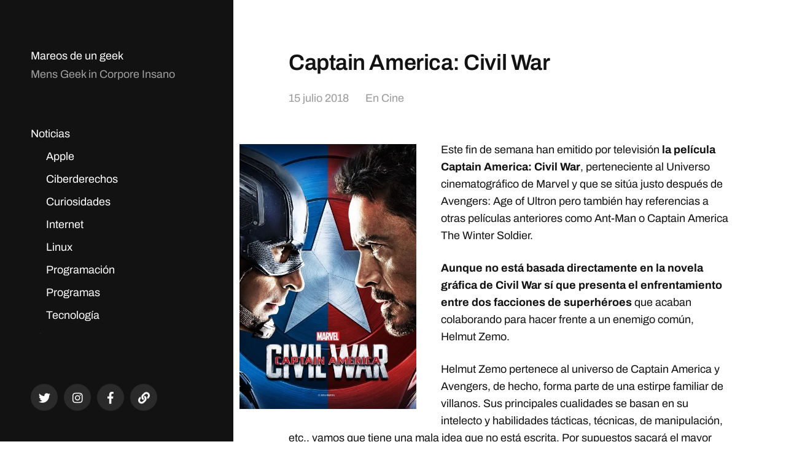

--- FILE ---
content_type: text/html; charset=UTF-8
request_url: https://mareosdeungeek.es/captain-america-civil-war/
body_size: 20947
content:
<!DOCTYPE html><html class="no-js" lang="es"><head><script data-no-optimize="1">var litespeed_docref=sessionStorage.getItem("litespeed_docref");litespeed_docref&&(Object.defineProperty(document,"referrer",{get:function(){return litespeed_docref}}),sessionStorage.removeItem("litespeed_docref"));</script> <meta http-equiv="content-type" content="text/html" charset="UTF-8" /><meta name="viewport" content="width=device-width, initial-scale=1.0" ><link rel="profile" href="http://gmpg.org/xfn/11"><meta name='robots' content='index, follow, max-image-preview:large, max-snippet:-1, max-video-preview:-1' /><title>Captain America: Civil War &#8226; Mareos de un geek</title><link rel="canonical" href="https://mareosdeungeek.es/captain-america-civil-war/" /><meta property="og:locale" content="es_ES" /><meta property="og:type" content="article" /><meta property="og:title" content="Captain America: Civil War &#8226; Mareos de un geek" /><meta property="og:description" content="Este fin de semana han emitido por televisión la película Captain America: Civil War, perteneciente al Universo cinematográfico de Marvel y que se sitúa justo después de Avengers: Age of Ultron pero también hay referencias a otras películas anteriores como Ant-Man o Captain America The Winter Soldier. Aunque no está basada directamente en la novela [&hellip;]" /><meta property="og:url" content="https://mareosdeungeek.es/captain-america-civil-war/" /><meta property="og:site_name" content="Mareos de un geek" /><meta property="article:publisher" content="https://www.facebook.com/estebansaiz" /><meta property="article:author" content="https://www.facebook.com/estebansaiz" /><meta property="article:published_time" content="2018-07-15T14:48:50+00:00" /><meta property="article:modified_time" content="2025-08-24T11:18:55+00:00" /><meta property="og:image" content="https://mareosdeungeek.es/wp-content/uploads/2018/07/captain-america-civil-war.jpg" /><meta name="author" content="Esteban Saiz" /><meta name="twitter:card" content="summary_large_image" /><meta name="twitter:creator" content="@https://twitter.com/HeV" /><meta name="twitter:site" content="@HeV" /><meta name="twitter:label1" content="Escrito por" /><meta name="twitter:data1" content="Esteban Saiz" /><meta name="twitter:label2" content="Tiempo de lectura" /><meta name="twitter:data2" content="1 minuto" /> <script data-jetpack-boost="ignore" type="application/ld+json" class="yoast-schema-graph">{"@context":"https://schema.org","@graph":[{"@type":"Article","@id":"https://mareosdeungeek.es/captain-america-civil-war/#article","isPartOf":{"@id":"https://mareosdeungeek.es/captain-america-civil-war/"},"author":{"name":"Esteban Saiz","@id":"https://mareosdeungeek.es/#/schema/person/893f4acff6ea05a2ef023285917f91d1"},"headline":"Captain America: Civil War","datePublished":"2018-07-15T14:48:50+00:00","dateModified":"2025-08-24T11:18:55+00:00","mainEntityOfPage":{"@id":"https://mareosdeungeek.es/captain-america-civil-war/"},"wordCount":301,"publisher":{"@id":"https://mareosdeungeek.es/#/schema/person/893f4acff6ea05a2ef023285917f91d1"},"image":{"@id":"https://mareosdeungeek.es/captain-america-civil-war/#primaryimage"},"thumbnailUrl":"https://mareosdeungeek.es/wp-content/uploads/2018/07/captain-america-civil-war.jpg","keywords":["captain america civil war","chris evans","marvel","robert downey jr","scarlett johansson"],"articleSection":["Cine"],"inLanguage":"es"},{"@type":"WebPage","@id":"https://mareosdeungeek.es/captain-america-civil-war/","url":"https://mareosdeungeek.es/captain-america-civil-war/","name":"Captain America: Civil War &#8226; Mareos de un geek","isPartOf":{"@id":"https://mareosdeungeek.es/#website"},"primaryImageOfPage":{"@id":"https://mareosdeungeek.es/captain-america-civil-war/#primaryimage"},"image":{"@id":"https://mareosdeungeek.es/captain-america-civil-war/#primaryimage"},"thumbnailUrl":"https://mareosdeungeek.es/wp-content/uploads/2018/07/captain-america-civil-war.jpg","datePublished":"2018-07-15T14:48:50+00:00","dateModified":"2025-08-24T11:18:55+00:00","inLanguage":"es","potentialAction":[{"@type":"ReadAction","target":["https://mareosdeungeek.es/captain-america-civil-war/"]}]},{"@type":"ImageObject","inLanguage":"es","@id":"https://mareosdeungeek.es/captain-america-civil-war/#primaryimage","url":"https://i0.wp.com/mareosdeungeek.es/wp-content/uploads/2018/07/captain-america-civil-war.jpg?fit=500%2C750&ssl=1","contentUrl":"https://i0.wp.com/mareosdeungeek.es/wp-content/uploads/2018/07/captain-america-civil-war.jpg?fit=500%2C750&ssl=1","width":500,"height":750},{"@type":"WebSite","@id":"https://mareosdeungeek.es/#website","url":"https://mareosdeungeek.es/","name":"Mareos de un geek","description":"Mens Geek in Corpore Insano","publisher":{"@id":"https://mareosdeungeek.es/#/schema/person/893f4acff6ea05a2ef023285917f91d1"},"potentialAction":[{"@type":"SearchAction","target":{"@type":"EntryPoint","urlTemplate":"https://mareosdeungeek.es/?s={search_term_string}"},"query-input":{"@type":"PropertyValueSpecification","valueRequired":true,"valueName":"search_term_string"}}],"inLanguage":"es"},{"@type":["Person","Organization"],"@id":"https://mareosdeungeek.es/#/schema/person/893f4acff6ea05a2ef023285917f91d1","name":"Esteban Saiz","image":{"@type":"ImageObject","inLanguage":"es","@id":"https://mareosdeungeek.es/#/schema/person/image/","url":"https://i0.wp.com/mareosdeungeek.es/wp-content/uploads/2020/12/profile.jpeg?fit=512%2C512&ssl=1","contentUrl":"https://i0.wp.com/mareosdeungeek.es/wp-content/uploads/2020/12/profile.jpeg?fit=512%2C512&ssl=1","width":512,"height":512,"caption":"Esteban Saiz"},"logo":{"@id":"https://mareosdeungeek.es/#/schema/person/image/"},"description":"Soy un geek valenciano que se mudó en el año 2010 a Londres. Desde entonces he podido crecer profesionalmente, viajar y conocer gente de todo el mundo. En el año 2016 volví a España, estableciéndome en Andalucía. Además desde el año 2006 he mantenido este espacio como una bitácora, escribiendo sobre mis hobbies y las cosas que me suceden.","sameAs":["http://www.estebansaiz.com","https://www.facebook.com/estebansaiz","http://instagram.com/esaiz","http://www.linkedin.com/in/estebansaiz","https://x.com/https://twitter.com/HeV","http://esaiz.tumblr.com/"]}]}</script> <link rel='dns-prefetch' href='//stats.wp.com' /><link rel='dns-prefetch' href='//v0.wordpress.com' /><link rel='dns-prefetch' href='//widgets.wp.com' /><link rel='dns-prefetch' href='//s0.wp.com' /><link rel='dns-prefetch' href='//0.gravatar.com' /><link rel='dns-prefetch' href='//1.gravatar.com' /><link rel='dns-prefetch' href='//2.gravatar.com' /><link rel='dns-prefetch' href='//www.googletagmanager.com' /><link rel='preconnect' href='//i0.wp.com' /><link rel='preconnect' href='//c0.wp.com' /><link rel="alternate" type="application/rss+xml" title="Mareos de un geek &raquo; Feed" href="https://mareosdeungeek.es/feed/" /><link rel="alternate" type="application/rss+xml" title="Mareos de un geek &raquo; Feed de los comentarios" href="https://mareosdeungeek.es/comments/feed/" /><link rel="alternate" title="oEmbed (JSON)" type="application/json+oembed" href="https://mareosdeungeek.es/wp-json/oembed/1.0/embed?url=https%3A%2F%2Fmareosdeungeek.es%2Fcaptain-america-civil-war%2F" /><link rel="alternate" title="oEmbed (XML)" type="text/xml+oembed" href="https://mareosdeungeek.es/wp-json/oembed/1.0/embed?url=https%3A%2F%2Fmareosdeungeek.es%2Fcaptain-america-civil-war%2F&#038;format=xml" /><style id='wp-img-auto-sizes-contain-inline-css' type='text/css'>img:is([sizes=auto i],[sizes^="auto," i]){contain-intrinsic-size:3000px 1500px}
/*# sourceURL=wp-img-auto-sizes-contain-inline-css */</style><link data-optimized="2" rel="stylesheet" href="https://mareosdeungeek.es/wp-content/litespeed/css/007c91049b4c0356e8c14903cb0f0e32.css?ver=28ff3" /><link rel='stylesheet' id='jetpack_related-posts-css' href='https://c0.wp.com/p/jetpack/15.4/modules/related-posts/related-posts.css' type='text/css' media='all' /><link rel='stylesheet' id='wp-block-library-css' href='https://c0.wp.com/c/6.9/wp-includes/css/dist/block-library/style.min.css' type='text/css' media='all' /><style id='global-styles-inline-css' type='text/css'>:root{--wp--preset--aspect-ratio--square: 1;--wp--preset--aspect-ratio--4-3: 4/3;--wp--preset--aspect-ratio--3-4: 3/4;--wp--preset--aspect-ratio--3-2: 3/2;--wp--preset--aspect-ratio--2-3: 2/3;--wp--preset--aspect-ratio--16-9: 16/9;--wp--preset--aspect-ratio--9-16: 9/16;--wp--preset--color--black: #121212;--wp--preset--color--cyan-bluish-gray: #abb8c3;--wp--preset--color--white: #fff;--wp--preset--color--pale-pink: #f78da7;--wp--preset--color--vivid-red: #cf2e2e;--wp--preset--color--luminous-vivid-orange: #ff6900;--wp--preset--color--luminous-vivid-amber: #fcb900;--wp--preset--color--light-green-cyan: #7bdcb5;--wp--preset--color--vivid-green-cyan: #00d084;--wp--preset--color--pale-cyan-blue: #8ed1fc;--wp--preset--color--vivid-cyan-blue: #0693e3;--wp--preset--color--vivid-purple: #9b51e0;--wp--preset--color--dark-gray: #333;--wp--preset--color--medium-gray: #555;--wp--preset--color--light-gray: #777;--wp--preset--gradient--vivid-cyan-blue-to-vivid-purple: linear-gradient(135deg,rgb(6,147,227) 0%,rgb(155,81,224) 100%);--wp--preset--gradient--light-green-cyan-to-vivid-green-cyan: linear-gradient(135deg,rgb(122,220,180) 0%,rgb(0,208,130) 100%);--wp--preset--gradient--luminous-vivid-amber-to-luminous-vivid-orange: linear-gradient(135deg,rgb(252,185,0) 0%,rgb(255,105,0) 100%);--wp--preset--gradient--luminous-vivid-orange-to-vivid-red: linear-gradient(135deg,rgb(255,105,0) 0%,rgb(207,46,46) 100%);--wp--preset--gradient--very-light-gray-to-cyan-bluish-gray: linear-gradient(135deg,rgb(238,238,238) 0%,rgb(169,184,195) 100%);--wp--preset--gradient--cool-to-warm-spectrum: linear-gradient(135deg,rgb(74,234,220) 0%,rgb(151,120,209) 20%,rgb(207,42,186) 40%,rgb(238,44,130) 60%,rgb(251,105,98) 80%,rgb(254,248,76) 100%);--wp--preset--gradient--blush-light-purple: linear-gradient(135deg,rgb(255,206,236) 0%,rgb(152,150,240) 100%);--wp--preset--gradient--blush-bordeaux: linear-gradient(135deg,rgb(254,205,165) 0%,rgb(254,45,45) 50%,rgb(107,0,62) 100%);--wp--preset--gradient--luminous-dusk: linear-gradient(135deg,rgb(255,203,112) 0%,rgb(199,81,192) 50%,rgb(65,88,208) 100%);--wp--preset--gradient--pale-ocean: linear-gradient(135deg,rgb(255,245,203) 0%,rgb(182,227,212) 50%,rgb(51,167,181) 100%);--wp--preset--gradient--electric-grass: linear-gradient(135deg,rgb(202,248,128) 0%,rgb(113,206,126) 100%);--wp--preset--gradient--midnight: linear-gradient(135deg,rgb(2,3,129) 0%,rgb(40,116,252) 100%);--wp--preset--font-size--small: 16px;--wp--preset--font-size--medium: 20px;--wp--preset--font-size--large: 24px;--wp--preset--font-size--x-large: 42px;--wp--preset--font-size--normal: 18px;--wp--preset--font-size--larger: 28px;--wp--preset--spacing--20: 0.44rem;--wp--preset--spacing--30: 0.67rem;--wp--preset--spacing--40: 1rem;--wp--preset--spacing--50: 1.5rem;--wp--preset--spacing--60: 2.25rem;--wp--preset--spacing--70: 3.38rem;--wp--preset--spacing--80: 5.06rem;--wp--preset--shadow--natural: 6px 6px 9px rgba(0, 0, 0, 0.2);--wp--preset--shadow--deep: 12px 12px 50px rgba(0, 0, 0, 0.4);--wp--preset--shadow--sharp: 6px 6px 0px rgba(0, 0, 0, 0.2);--wp--preset--shadow--outlined: 6px 6px 0px -3px rgb(255, 255, 255), 6px 6px rgb(0, 0, 0);--wp--preset--shadow--crisp: 6px 6px 0px rgb(0, 0, 0);}:where(.is-layout-flex){gap: 0.5em;}:where(.is-layout-grid){gap: 0.5em;}body .is-layout-flex{display: flex;}.is-layout-flex{flex-wrap: wrap;align-items: center;}.is-layout-flex > :is(*, div){margin: 0;}body .is-layout-grid{display: grid;}.is-layout-grid > :is(*, div){margin: 0;}:where(.wp-block-columns.is-layout-flex){gap: 2em;}:where(.wp-block-columns.is-layout-grid){gap: 2em;}:where(.wp-block-post-template.is-layout-flex){gap: 1.25em;}:where(.wp-block-post-template.is-layout-grid){gap: 1.25em;}.has-black-color{color: var(--wp--preset--color--black) !important;}.has-cyan-bluish-gray-color{color: var(--wp--preset--color--cyan-bluish-gray) !important;}.has-white-color{color: var(--wp--preset--color--white) !important;}.has-pale-pink-color{color: var(--wp--preset--color--pale-pink) !important;}.has-vivid-red-color{color: var(--wp--preset--color--vivid-red) !important;}.has-luminous-vivid-orange-color{color: var(--wp--preset--color--luminous-vivid-orange) !important;}.has-luminous-vivid-amber-color{color: var(--wp--preset--color--luminous-vivid-amber) !important;}.has-light-green-cyan-color{color: var(--wp--preset--color--light-green-cyan) !important;}.has-vivid-green-cyan-color{color: var(--wp--preset--color--vivid-green-cyan) !important;}.has-pale-cyan-blue-color{color: var(--wp--preset--color--pale-cyan-blue) !important;}.has-vivid-cyan-blue-color{color: var(--wp--preset--color--vivid-cyan-blue) !important;}.has-vivid-purple-color{color: var(--wp--preset--color--vivid-purple) !important;}.has-black-background-color{background-color: var(--wp--preset--color--black) !important;}.has-cyan-bluish-gray-background-color{background-color: var(--wp--preset--color--cyan-bluish-gray) !important;}.has-white-background-color{background-color: var(--wp--preset--color--white) !important;}.has-pale-pink-background-color{background-color: var(--wp--preset--color--pale-pink) !important;}.has-vivid-red-background-color{background-color: var(--wp--preset--color--vivid-red) !important;}.has-luminous-vivid-orange-background-color{background-color: var(--wp--preset--color--luminous-vivid-orange) !important;}.has-luminous-vivid-amber-background-color{background-color: var(--wp--preset--color--luminous-vivid-amber) !important;}.has-light-green-cyan-background-color{background-color: var(--wp--preset--color--light-green-cyan) !important;}.has-vivid-green-cyan-background-color{background-color: var(--wp--preset--color--vivid-green-cyan) !important;}.has-pale-cyan-blue-background-color{background-color: var(--wp--preset--color--pale-cyan-blue) !important;}.has-vivid-cyan-blue-background-color{background-color: var(--wp--preset--color--vivid-cyan-blue) !important;}.has-vivid-purple-background-color{background-color: var(--wp--preset--color--vivid-purple) !important;}.has-black-border-color{border-color: var(--wp--preset--color--black) !important;}.has-cyan-bluish-gray-border-color{border-color: var(--wp--preset--color--cyan-bluish-gray) !important;}.has-white-border-color{border-color: var(--wp--preset--color--white) !important;}.has-pale-pink-border-color{border-color: var(--wp--preset--color--pale-pink) !important;}.has-vivid-red-border-color{border-color: var(--wp--preset--color--vivid-red) !important;}.has-luminous-vivid-orange-border-color{border-color: var(--wp--preset--color--luminous-vivid-orange) !important;}.has-luminous-vivid-amber-border-color{border-color: var(--wp--preset--color--luminous-vivid-amber) !important;}.has-light-green-cyan-border-color{border-color: var(--wp--preset--color--light-green-cyan) !important;}.has-vivid-green-cyan-border-color{border-color: var(--wp--preset--color--vivid-green-cyan) !important;}.has-pale-cyan-blue-border-color{border-color: var(--wp--preset--color--pale-cyan-blue) !important;}.has-vivid-cyan-blue-border-color{border-color: var(--wp--preset--color--vivid-cyan-blue) !important;}.has-vivid-purple-border-color{border-color: var(--wp--preset--color--vivid-purple) !important;}.has-vivid-cyan-blue-to-vivid-purple-gradient-background{background: var(--wp--preset--gradient--vivid-cyan-blue-to-vivid-purple) !important;}.has-light-green-cyan-to-vivid-green-cyan-gradient-background{background: var(--wp--preset--gradient--light-green-cyan-to-vivid-green-cyan) !important;}.has-luminous-vivid-amber-to-luminous-vivid-orange-gradient-background{background: var(--wp--preset--gradient--luminous-vivid-amber-to-luminous-vivid-orange) !important;}.has-luminous-vivid-orange-to-vivid-red-gradient-background{background: var(--wp--preset--gradient--luminous-vivid-orange-to-vivid-red) !important;}.has-very-light-gray-to-cyan-bluish-gray-gradient-background{background: var(--wp--preset--gradient--very-light-gray-to-cyan-bluish-gray) !important;}.has-cool-to-warm-spectrum-gradient-background{background: var(--wp--preset--gradient--cool-to-warm-spectrum) !important;}.has-blush-light-purple-gradient-background{background: var(--wp--preset--gradient--blush-light-purple) !important;}.has-blush-bordeaux-gradient-background{background: var(--wp--preset--gradient--blush-bordeaux) !important;}.has-luminous-dusk-gradient-background{background: var(--wp--preset--gradient--luminous-dusk) !important;}.has-pale-ocean-gradient-background{background: var(--wp--preset--gradient--pale-ocean) !important;}.has-electric-grass-gradient-background{background: var(--wp--preset--gradient--electric-grass) !important;}.has-midnight-gradient-background{background: var(--wp--preset--gradient--midnight) !important;}.has-small-font-size{font-size: var(--wp--preset--font-size--small) !important;}.has-medium-font-size{font-size: var(--wp--preset--font-size--medium) !important;}.has-large-font-size{font-size: var(--wp--preset--font-size--large) !important;}.has-x-large-font-size{font-size: var(--wp--preset--font-size--x-large) !important;}
/*# sourceURL=global-styles-inline-css */</style><style id='classic-theme-styles-inline-css' type='text/css'>/*! This file is auto-generated */
.wp-block-button__link{color:#fff;background-color:#32373c;border-radius:9999px;box-shadow:none;text-decoration:none;padding:calc(.667em + 2px) calc(1.333em + 2px);font-size:1.125em}.wp-block-file__button{background:#32373c;color:#fff;text-decoration:none}
/*# sourceURL=/wp-includes/css/classic-themes.min.css */</style><link rel='stylesheet' id='jetpack_likes-css' href='https://c0.wp.com/p/jetpack/15.4/modules/likes/style.css' type='text/css' media='all' /><link rel='stylesheet' id='jetpack-swiper-library-css' href='https://c0.wp.com/p/jetpack/15.4/_inc/blocks/swiper.css' type='text/css' media='all' /><link rel='stylesheet' id='jetpack-carousel-css' href='https://c0.wp.com/p/jetpack/15.4/modules/carousel/jetpack-carousel.css' type='text/css' media='all' /><link rel='stylesheet' id='sharedaddy-css' href='https://c0.wp.com/p/jetpack/15.4/modules/sharedaddy/sharing.css' type='text/css' media='all' /><link rel='stylesheet' id='social-logos-css' href='https://c0.wp.com/p/jetpack/15.4/_inc/social-logos/social-logos.min.css' type='text/css' media='all' /> <script data-jetpack-boost="ignore" type="litespeed/javascript" data-src="https://c0.wp.com/c/6.9/wp-includes/js/jquery/jquery.min.js" id="jquery-core-js"></script> <link rel="https://api.w.org/" href="https://mareosdeungeek.es/wp-json/" /><link rel="alternate" title="JSON" type="application/json" href="https://mareosdeungeek.es/wp-json/wp/v2/posts/10240" /><link rel="EditURI" type="application/rsd+xml" title="RSD" href="https://mareosdeungeek.es/xmlrpc.php?rsd" /><meta name="generator" content="WordPress 6.9" /><link rel='shortlink' href='https://wp.me/p2ib3b-2Fa' /><meta name="generator" content="Site Kit by Google 1.170.0" /><style>img#wpstats{display:none}</style><style type="text/css"></style><link rel="icon" href="https://i0.wp.com/mareosdeungeek.es/wp-content/uploads/2020/04/cropped-brain.png?fit=32%2C32&#038;ssl=1" sizes="32x32" /><link rel="icon" href="https://i0.wp.com/mareosdeungeek.es/wp-content/uploads/2020/04/cropped-brain.png?fit=192%2C192&#038;ssl=1" sizes="192x192" /><link rel="apple-touch-icon" href="https://i0.wp.com/mareosdeungeek.es/wp-content/uploads/2020/04/cropped-brain.png?fit=180%2C180&#038;ssl=1" /><meta name="msapplication-TileImage" content="https://i0.wp.com/mareosdeungeek.es/wp-content/uploads/2020/04/cropped-brain.png?fit=270%2C270&#038;ssl=1" /></head><body class="wp-singular post-template-default single single-post postid-10240 single-format-standard wp-theme-mcluhan">
<a class="skip-link button" href="#site-content">Saltar al contenido</a><header class="site-header group"><p class="site-title"><a href="https://mareosdeungeek.es" class="site-name">Mareos de un geek</a></p><div class="site-description"><p>Mens Geek in Corpore Insano</p></div><div class="nav-toggle"><div class="bar"></div><div class="bar"></div></div><div class="menu-wrapper"><ul class="main-menu desktop"><li id="menu-item-4133" class="menu-item menu-item-type-custom menu-item-object-custom menu-item-has-children menu-item-4133"><a href="#">Noticias</a><ul class="sub-menu"><li id="menu-item-3599" class="menu-item menu-item-type-taxonomy menu-item-object-category menu-item-3599"><a href="https://mareosdeungeek.es/categoria/apple/">Apple</a></li><li id="menu-item-18954" class="menu-item menu-item-type-taxonomy menu-item-object-category menu-item-18954"><a href="https://mareosdeungeek.es/categoria/ciberderechos/">Ciberderechos</a></li><li id="menu-item-3612" class="menu-item menu-item-type-taxonomy menu-item-object-category menu-item-3612"><a href="https://mareosdeungeek.es/categoria/curiosidades/">Curiosidades</a></li><li id="menu-item-3601" class="menu-item menu-item-type-taxonomy menu-item-object-category menu-item-3601"><a href="https://mareosdeungeek.es/categoria/internet/">Internet</a></li><li id="menu-item-3602" class="menu-item menu-item-type-taxonomy menu-item-object-category menu-item-3602"><a href="https://mareosdeungeek.es/categoria/linux/">Linux</a></li><li id="menu-item-3603" class="menu-item menu-item-type-taxonomy menu-item-object-category menu-item-3603"><a href="https://mareosdeungeek.es/categoria/programacion/">Programación</a></li><li id="menu-item-3604" class="menu-item menu-item-type-taxonomy menu-item-object-category menu-item-3604"><a href="https://mareosdeungeek.es/categoria/programas/">Programas</a></li><li id="menu-item-18951" class="menu-item menu-item-type-taxonomy menu-item-object-category menu-item-18951"><a href="https://mareosdeungeek.es/categoria/tecnologia/">Tecnología</a></li></ul></li><li id="menu-item-4134" class="menu-item menu-item-type-custom menu-item-object-custom menu-item-has-children menu-item-4134"><a href="#">Aficiones</a><ul class="sub-menu"><li id="menu-item-11234" class="menu-item menu-item-type-taxonomy menu-item-object-category menu-item-11234"><a href="https://mareosdeungeek.es/categoria/cervezas/">Cervezas</a></li><li id="menu-item-3613" class="menu-item menu-item-type-taxonomy menu-item-object-category menu-item-3613"><a href="https://mareosdeungeek.es/categoria/deportes/">Deportes</a></li><li id="menu-item-18952" class="menu-item menu-item-type-taxonomy menu-item-object-category current-post-ancestor current-menu-parent current-post-parent menu-item-18952"><a href="https://mareosdeungeek.es/categoria/cine/">Cine</a></li><li id="menu-item-3622" class="menu-item menu-item-type-taxonomy menu-item-object-category menu-item-3622"><a href="https://mareosdeungeek.es/categoria/%e6%97%a5%e6%9c%ac/">日本</a></li><li id="menu-item-3616" class="menu-item menu-item-type-taxonomy menu-item-object-category menu-item-3616"><a href="https://mareosdeungeek.es/categoria/libros/">Libros</a></li><li id="menu-item-3617" class="menu-item menu-item-type-taxonomy menu-item-object-category menu-item-3617"><a href="https://mareosdeungeek.es/categoria/musica/">Música</a></li><li id="menu-item-11236" class="menu-item menu-item-type-taxonomy menu-item-object-category menu-item-11236"><a href="https://mareosdeungeek.es/categoria/series/">Series</a></li><li id="menu-item-18953" class="menu-item menu-item-type-taxonomy menu-item-object-category menu-item-18953"><a href="https://mareosdeungeek.es/categoria/viajes/">Viajes</a></li><li id="menu-item-3628" class="menu-item menu-item-type-taxonomy menu-item-object-category menu-item-3628"><a href="https://mareosdeungeek.es/categoria/videojuegos/">Videojuegos</a></li></ul></li><li id="menu-item-3626" class="menu-item menu-item-type-taxonomy menu-item-object-category menu-item-has-children menu-item-3626"><a href="https://mareosdeungeek.es/categoria/personal/">Personal</a><ul class="sub-menu"><li id="menu-item-3630" class="menu-item menu-item-type-post_type menu-item-object-page menu-item-3630"><a href="https://mareosdeungeek.es/autor/">Autor</a></li><li id="menu-item-3618" class="menu-item menu-item-type-taxonomy menu-item-object-category menu-item-3618"><a href="https://mareosdeungeek.es/categoria/opinion/">Opinión</a></li><li id="menu-item-11235" class="menu-item menu-item-type-taxonomy menu-item-object-category menu-item-11235"><a href="https://mareosdeungeek.es/categoria/personal/">Personal</a></li><li id="menu-item-3620" class="menu-item menu-item-type-taxonomy menu-item-object-category menu-item-3620"><a href="https://mareosdeungeek.es/categoria/valencia/">Valencia</a></li><li id="menu-item-3619" class="menu-item menu-item-type-taxonomy menu-item-object-category menu-item-3619"><a href="https://mareosdeungeek.es/categoria/londres/">Londres</a></li><li id="menu-item-11233" class="menu-item menu-item-type-taxonomy menu-item-object-category menu-item-11233"><a href="https://mareosdeungeek.es/categoria/andalucia/">Andalucía</a></li><li id="menu-item-18985" class="menu-item menu-item-type-taxonomy menu-item-object-category menu-item-18985"><a href="https://mareosdeungeek.es/categoria/sociedad/">Sociedad</a></li><li id="menu-item-3627" class="menu-item menu-item-type-taxonomy menu-item-object-category menu-item-3627"><a href="https://mareosdeungeek.es/categoria/universidad/">Universidad</a></li><li id="menu-item-3629" class="menu-item menu-item-type-post_type menu-item-object-page menu-item-privacy-policy menu-item-3629"><a rel="privacy-policy" href="https://mareosdeungeek.es/politicas-de-uso/">Políticas de Uso</a></li></ul></li></ul></div><div class="social-menu desktop"><ul class="social-menu-inner"><li class="social-search-wrapper"><a href="https://mareosdeungeek.es/?s="></a></li><li id="menu-item-6112" class="menu-item menu-item-type-custom menu-item-object-custom menu-item-6112"><a href="https://twitter.com/HeV"><span class="screen-reader-text">Twitter</span></a></li><li id="menu-item-6113" class="menu-item menu-item-type-custom menu-item-object-custom menu-item-6113"><a href="http://instagram.com/esaiz"><span class="screen-reader-text">Instagram</span></a></li><li id="menu-item-6115" class="menu-item menu-item-type-custom menu-item-object-custom menu-item-6115"><a href="https://www.facebook.com/mareosdeungeek/"><span class="screen-reader-text">Facebook</span></a></li><li id="menu-item-17398" class="menu-item menu-item-type-custom menu-item-object-custom menu-item-17398"><a href="https://mastodon.online/@estebansaiz"><span class="screen-reader-text">Mastodon</span></a></li></ul></div></header><div class="mobile-menu-wrapper"><ul class="main-menu mobile"><li class="menu-item menu-item-type-custom menu-item-object-custom menu-item-has-children menu-item-4133"><a href="#">Noticias</a><ul class="sub-menu"><li class="menu-item menu-item-type-taxonomy menu-item-object-category menu-item-3599"><a href="https://mareosdeungeek.es/categoria/apple/">Apple</a></li><li class="menu-item menu-item-type-taxonomy menu-item-object-category menu-item-18954"><a href="https://mareosdeungeek.es/categoria/ciberderechos/">Ciberderechos</a></li><li class="menu-item menu-item-type-taxonomy menu-item-object-category menu-item-3612"><a href="https://mareosdeungeek.es/categoria/curiosidades/">Curiosidades</a></li><li class="menu-item menu-item-type-taxonomy menu-item-object-category menu-item-3601"><a href="https://mareosdeungeek.es/categoria/internet/">Internet</a></li><li class="menu-item menu-item-type-taxonomy menu-item-object-category menu-item-3602"><a href="https://mareosdeungeek.es/categoria/linux/">Linux</a></li><li class="menu-item menu-item-type-taxonomy menu-item-object-category menu-item-3603"><a href="https://mareosdeungeek.es/categoria/programacion/">Programación</a></li><li class="menu-item menu-item-type-taxonomy menu-item-object-category menu-item-3604"><a href="https://mareosdeungeek.es/categoria/programas/">Programas</a></li><li class="menu-item menu-item-type-taxonomy menu-item-object-category menu-item-18951"><a href="https://mareosdeungeek.es/categoria/tecnologia/">Tecnología</a></li></ul></li><li class="menu-item menu-item-type-custom menu-item-object-custom menu-item-has-children menu-item-4134"><a href="#">Aficiones</a><ul class="sub-menu"><li class="menu-item menu-item-type-taxonomy menu-item-object-category menu-item-11234"><a href="https://mareosdeungeek.es/categoria/cervezas/">Cervezas</a></li><li class="menu-item menu-item-type-taxonomy menu-item-object-category menu-item-3613"><a href="https://mareosdeungeek.es/categoria/deportes/">Deportes</a></li><li class="menu-item menu-item-type-taxonomy menu-item-object-category current-post-ancestor current-menu-parent current-post-parent menu-item-18952"><a href="https://mareosdeungeek.es/categoria/cine/">Cine</a></li><li class="menu-item menu-item-type-taxonomy menu-item-object-category menu-item-3622"><a href="https://mareosdeungeek.es/categoria/%e6%97%a5%e6%9c%ac/">日本</a></li><li class="menu-item menu-item-type-taxonomy menu-item-object-category menu-item-3616"><a href="https://mareosdeungeek.es/categoria/libros/">Libros</a></li><li class="menu-item menu-item-type-taxonomy menu-item-object-category menu-item-3617"><a href="https://mareosdeungeek.es/categoria/musica/">Música</a></li><li class="menu-item menu-item-type-taxonomy menu-item-object-category menu-item-11236"><a href="https://mareosdeungeek.es/categoria/series/">Series</a></li><li class="menu-item menu-item-type-taxonomy menu-item-object-category menu-item-18953"><a href="https://mareosdeungeek.es/categoria/viajes/">Viajes</a></li><li class="menu-item menu-item-type-taxonomy menu-item-object-category menu-item-3628"><a href="https://mareosdeungeek.es/categoria/videojuegos/">Videojuegos</a></li></ul></li><li class="menu-item menu-item-type-taxonomy menu-item-object-category menu-item-has-children menu-item-3626"><a href="https://mareosdeungeek.es/categoria/personal/">Personal</a><ul class="sub-menu"><li class="menu-item menu-item-type-post_type menu-item-object-page menu-item-3630"><a href="https://mareosdeungeek.es/autor/">Autor</a></li><li class="menu-item menu-item-type-taxonomy menu-item-object-category menu-item-3618"><a href="https://mareosdeungeek.es/categoria/opinion/">Opinión</a></li><li class="menu-item menu-item-type-taxonomy menu-item-object-category menu-item-11235"><a href="https://mareosdeungeek.es/categoria/personal/">Personal</a></li><li class="menu-item menu-item-type-taxonomy menu-item-object-category menu-item-3620"><a href="https://mareosdeungeek.es/categoria/valencia/">Valencia</a></li><li class="menu-item menu-item-type-taxonomy menu-item-object-category menu-item-3619"><a href="https://mareosdeungeek.es/categoria/londres/">Londres</a></li><li class="menu-item menu-item-type-taxonomy menu-item-object-category menu-item-11233"><a href="https://mareosdeungeek.es/categoria/andalucia/">Andalucía</a></li><li class="menu-item menu-item-type-taxonomy menu-item-object-category menu-item-18985"><a href="https://mareosdeungeek.es/categoria/sociedad/">Sociedad</a></li><li class="menu-item menu-item-type-taxonomy menu-item-object-category menu-item-3627"><a href="https://mareosdeungeek.es/categoria/universidad/">Universidad</a></li><li class="menu-item menu-item-type-post_type menu-item-object-page menu-item-privacy-policy menu-item-3629"><a rel="privacy-policy" href="https://mareosdeungeek.es/politicas-de-uso/">Políticas de Uso</a></li></ul></li><li class="toggle-mobile-search-wrapper"><a href="#" class="toggle-mobile-search">Buscar</a></li></ul><div class="social-menu mobile"><ul class="social-menu-inner"><li class="menu-item menu-item-type-custom menu-item-object-custom menu-item-6112"><a href="https://twitter.com/HeV"><span class="screen-reader-text">Twitter</span></a></li><li class="menu-item menu-item-type-custom menu-item-object-custom menu-item-6113"><a href="http://instagram.com/esaiz"><span class="screen-reader-text">Instagram</span></a></li><li class="menu-item menu-item-type-custom menu-item-object-custom menu-item-6115"><a href="https://www.facebook.com/mareosdeungeek/"><span class="screen-reader-text">Facebook</span></a></li><li class="menu-item menu-item-type-custom menu-item-object-custom menu-item-17398"><a href="https://mastodon.online/@estebansaiz"><span class="screen-reader-text">Mastodon</span></a></li></ul></div></div><div class="mobile-search"><div class="untoggle-mobile-search"></div><form role="search" method="get" class="search-form" action="https://mareosdeungeek.es/">
<label class="screen-reader-text" for="search-form-6975ac647064c">Buscar:</label>
<input type="search" id="search-form-6975ac647064c" class="search-field" placeholder="Introduce tu consulta de búsqueda" value="" name="s" autocomplete="off" />
</button></form><div class="mobile-results"><div class="results-wrapper"></div></div></div><div class="search-overlay"><form role="search" method="get" class="search-form" action="https://mareosdeungeek.es/">
<label class="screen-reader-text" for="search-form-6975ac64706a7">Buscar:</label>
<input type="search" id="search-form-6975ac64706a7" class="search-field" placeholder="Introduce tu consulta de búsqueda" value="" name="s" autocomplete="off" />
</button></form></div><main class="site-content" id="site-content"><article class="post-10240 post type-post status-publish format-standard hentry category-cine tag-captain-america-civil-war tag-chris-evans tag-marvel tag-robert-downey-jr tag-scarlett-johansson missing-thumbnail"><header class="entry-header section-inner"><h1 class="entry-title">Captain America: Civil War</h1><div class="meta"><time><a href="https://mareosdeungeek.es/captain-america-civil-war/">15 julio 2018</a></time>
<span>
En <a href="https://mareosdeungeek.es/categoria/cine/" rel="category tag">Cine</a>							</span></div></header><div class="entry-content section-inner"><p><img data-lazyloaded="1" src="[data-uri]" data-recalc-dims="1" fetchpriority="high" decoding="async" data-attachment-id="10289" data-permalink="https://mareosdeungeek.es/captain-america-civil-war/captain-america-civil-war/" data-orig-file="https://i0.wp.com/mareosdeungeek.es/wp-content/uploads/2018/07/captain-america-civil-war.jpg?fit=500%2C750&amp;ssl=1" data-orig-size="500,750" data-comments-opened="1" data-image-meta="{&quot;aperture&quot;:&quot;0&quot;,&quot;credit&quot;:&quot;&quot;,&quot;camera&quot;:&quot;&quot;,&quot;caption&quot;:&quot;&quot;,&quot;created_timestamp&quot;:&quot;0&quot;,&quot;copyright&quot;:&quot;&quot;,&quot;focal_length&quot;:&quot;0&quot;,&quot;iso&quot;:&quot;0&quot;,&quot;shutter_speed&quot;:&quot;0&quot;,&quot;title&quot;:&quot;&quot;,&quot;orientation&quot;:&quot;1&quot;}" data-image-title="captain-america-civil-war" data-image-description="" data-image-caption="" data-medium-file="https://i0.wp.com/mareosdeungeek.es/wp-content/uploads/2018/07/captain-america-civil-war.jpg?fit=200%2C300&amp;ssl=1" data-large-file="https://i0.wp.com/mareosdeungeek.es/wp-content/uploads/2018/07/captain-america-civil-war.jpg?fit=500%2C750&amp;ssl=1" class="alignleft size-full wp-image-10289" data-src="https://i0.wp.com/mareosdeungeek.es/wp-content/uploads/2018/07/captain-america-civil-war.jpg?resize=500%2C750&#038;ssl=1" alt="" width="500" height="750" data-srcset="https://i0.wp.com/mareosdeungeek.es/wp-content/uploads/2018/07/captain-america-civil-war.jpg?w=500&amp;ssl=1 500w, https://i0.wp.com/mareosdeungeek.es/wp-content/uploads/2018/07/captain-america-civil-war.jpg?resize=200%2C300&amp;ssl=1 200w" data-sizes="(max-width: 500px) 100vw, 500px" />Este fin de semana han emitido por televisión <strong>la película Captain America: Civil War</strong>, perteneciente al Universo cinematográfico de Marvel y que se sitúa justo después de Avengers: Age of Ultron pero también hay referencias a otras películas anteriores como Ant-Man o Captain America The Winter Soldier.</p><p><strong>Aunque no está basada directamente en la novela gráfica de Civil War sí que presenta el enfrentamiento entre dos facciones de superhéroes</strong> que acaban colaborando para hacer frente a un enemigo común, Helmut Zemo.</p><p>Helmut Zemo pertenece al universo de Captain America y Avengers, de hecho, forma parte de una estirpe familiar de villanos. Sus principales cualidades se basan en su intelecto y habilidades tácticas, técnicas, de manipulación, etc.. vamos que tiene una mala idea que no está escrita. Por supuestos sacará el mayor provecho de ellas para enfrentar a los superhéroes de Avengers.</p><p>Así pues <strong>encontramos a uno de los grupos capitaneado por Ironman y el otro dirigido por Captain America</strong>. En principio cuentan con la asistencia y ayuda de otros componentes de los Avengers aunque también aparecen superhéroes externos como Black Panther, la Bruja Escarlata, Ant-man o Spiderman (captando insectos para un terrario?)</p><p><strong>Captain America: Civil War está dirigida por los hermanos Anthony y Joe Russo</strong>, y cuenta con los actores Chris Evans, Robert Downey Jr., Scarlett Johansson, Sebastian Stan, Anthony Mackie, Emily VanCamp, Don Cheadle, Jeremy Renner, Chadwick Boseman, Paul Bettany, Elizabeth Olsen, Paul Rudd, Frank Grillo, Tom Holland, William Hurt, Martin Freeman y Daniel Brühl.</p><p><strong>Una película entretenida</strong>, en la línea de todo el Universo Marvel y que supone el primer agrupamiento de superhéroes de cara a las grandes batallas que se avecinan en el futuro.</p><div class="sharedaddy sd-sharing-enabled"><div class="robots-nocontent sd-block sd-social sd-social-icon sd-sharing"><h3 class="sd-title">Comparte:</h3><div class="sd-content"><ul><li class="share-jetpack-whatsapp"><a rel="nofollow noopener noreferrer"
data-shared="sharing-whatsapp-10240"
class="share-jetpack-whatsapp sd-button share-icon no-text"
href="https://mareosdeungeek.es/captain-america-civil-war/?share=jetpack-whatsapp"
target="_blank"
aria-labelledby="sharing-whatsapp-10240"
>
<span id="sharing-whatsapp-10240" hidden>Haz clic para compartir en WhatsApp (Se abre en una ventana nueva)</span>
<span>WhatsApp</span>
</a></li><li class="share-x"><a rel="nofollow noopener noreferrer"
data-shared="sharing-x-10240"
class="share-x sd-button share-icon no-text"
href="https://mareosdeungeek.es/captain-america-civil-war/?share=x"
target="_blank"
aria-labelledby="sharing-x-10240"
>
<span id="sharing-x-10240" hidden>Haz clic para compartir en X (Se abre en una ventana nueva)</span>
<span>X</span>
</a></li><li class="share-mastodon"><a rel="nofollow noopener noreferrer"
data-shared="sharing-mastodon-10240"
class="share-mastodon sd-button share-icon no-text"
href="https://mareosdeungeek.es/captain-america-civil-war/?share=mastodon"
target="_blank"
aria-labelledby="sharing-mastodon-10240"
>
<span id="sharing-mastodon-10240" hidden>Haz clic para compartir en Mastodon (Se abre en una ventana nueva)</span>
<span>Mastodon</span>
</a></li><li class="share-bluesky"><a rel="nofollow noopener noreferrer"
data-shared="sharing-bluesky-10240"
class="share-bluesky sd-button share-icon no-text"
href="https://mareosdeungeek.es/captain-america-civil-war/?share=bluesky"
target="_blank"
aria-labelledby="sharing-bluesky-10240"
>
<span id="sharing-bluesky-10240" hidden>Haz clic para compartir en Bluesky (Se abre en una ventana nueva)</span>
<span>Bluesky</span>
</a></li><li class="share-facebook"><a rel="nofollow noopener noreferrer"
data-shared="sharing-facebook-10240"
class="share-facebook sd-button share-icon no-text"
href="https://mareosdeungeek.es/captain-america-civil-war/?share=facebook"
target="_blank"
aria-labelledby="sharing-facebook-10240"
>
<span id="sharing-facebook-10240" hidden>Haz clic para compartir en Facebook (Se abre en una ventana nueva)</span>
<span>Facebook</span>
</a></li><li class="share-threads"><a rel="nofollow noopener noreferrer"
data-shared="sharing-threads-10240"
class="share-threads sd-button share-icon no-text"
href="https://mareosdeungeek.es/captain-america-civil-war/?share=threads"
target="_blank"
aria-labelledby="sharing-threads-10240"
>
<span id="sharing-threads-10240" hidden>Haz clic para compartir en Threads (Se abre en una ventana nueva)</span>
<span>Threads</span>
</a></li><li class="share-reddit"><a rel="nofollow noopener noreferrer"
data-shared="sharing-reddit-10240"
class="share-reddit sd-button share-icon no-text"
href="https://mareosdeungeek.es/captain-america-civil-war/?share=reddit"
target="_blank"
aria-labelledby="sharing-reddit-10240"
>
<span id="sharing-reddit-10240" hidden>Haz clic para compartir en Reddit (Se abre en una ventana nueva)</span>
<span>Reddit</span>
</a></li><li><a href="#" class="sharing-anchor sd-button share-more"><span>Más</span></a></li><li class="share-end"></li></ul><div class="sharing-hidden"><div class="inner" style="display: none;"><ul><li class="share-email"><a rel="nofollow noopener noreferrer"
data-shared="sharing-email-10240"
class="share-email sd-button share-icon no-text"
href="mailto:?subject=%5BEntrada%20compartida%5D%20Captain%20America%3A%20Civil%20War&#038;body=https%3A%2F%2Fmareosdeungeek.es%2Fcaptain-america-civil-war%2F&#038;share=email"
target="_blank"
aria-labelledby="sharing-email-10240"
data-email-share-error-title="¿Tienes un correo electrónico configurado?" data-email-share-error-text="Si tienes problemas al compartir por correo electrónico, es posible que sea porque no tengas un correo electrónico configurado en tu navegador. Puede que tengas que crear un nuevo correo electrónico tú mismo." data-email-share-nonce="5feb55842f" data-email-share-track-url="https://mareosdeungeek.es/captain-america-civil-war/?share=email">
<span id="sharing-email-10240" hidden>Haz clic para enviar un enlace por correo electrónico a un amigo (Se abre en una ventana nueva)</span>
<span>Correo electrónico</span>
</a></li><li class="share-print"><a rel="nofollow noopener noreferrer"
data-shared="sharing-print-10240"
class="share-print sd-button share-icon no-text"
href="https://mareosdeungeek.es/captain-america-civil-war/#print?share=print"
target="_blank"
aria-labelledby="sharing-print-10240"
>
<span id="sharing-print-10240" hidden>Haz clic para imprimir (Se abre en una ventana nueva)</span>
<span>Imprimir</span>
</a></li><li class="share-pocket"><a rel="nofollow noopener noreferrer"
data-shared="sharing-pocket-10240"
class="share-pocket sd-button share-icon no-text"
href="https://mareosdeungeek.es/captain-america-civil-war/?share=pocket"
target="_blank"
aria-labelledby="sharing-pocket-10240"
>
<span id="sharing-pocket-10240" hidden>Haz clic para compartir en Pocket (Se abre en una ventana nueva)</span>
<span>Pocket</span>
</a></li><li class="share-linkedin"><a rel="nofollow noopener noreferrer"
data-shared="sharing-linkedin-10240"
class="share-linkedin sd-button share-icon no-text"
href="https://mareosdeungeek.es/captain-america-civil-war/?share=linkedin"
target="_blank"
aria-labelledby="sharing-linkedin-10240"
>
<span id="sharing-linkedin-10240" hidden>Haz clic para compartir en LinkedIn (Se abre en una ventana nueva)</span>
<span>LinkedIn</span>
</a></li><li class="share-end"></li></ul></div></div></div></div></div><div class='sharedaddy sd-block sd-like jetpack-likes-widget-wrapper jetpack-likes-widget-unloaded' id='like-post-wrapper-33885057-10240-6975ac64715b0' data-src='https://widgets.wp.com/likes/?ver=15.4#blog_id=33885057&amp;post_id=10240&amp;origin=mareosdeungeek.es&amp;obj_id=33885057-10240-6975ac64715b0' data-name='like-post-frame-33885057-10240-6975ac64715b0' data-title='Me gusta o Compartir'><h3 class="sd-title">Me gusta esto:</h3><div class='likes-widget-placeholder post-likes-widget-placeholder' style='height: 55px;'><span class='button'><span>Me gusta</span></span> <span class="loading">Cargando...</span></div><span class='sd-text-color'></span><a class='sd-link-color'></a></div><div id='jp-relatedposts' class='jp-relatedposts' ><h3 class="jp-relatedposts-headline"><em>Relacionado</em></h3></div></div><div class="meta bottom section-inner"><p class="tags"> #<a href="https://mareosdeungeek.es/etiqueta/captain-america-civil-war/" rel="tag">captain america civil war</a> #<a href="https://mareosdeungeek.es/etiqueta/chris-evans/" rel="tag">chris evans</a> #<a href="https://mareosdeungeek.es/etiqueta/marvel/" rel="tag">marvel</a> #<a href="https://mareosdeungeek.es/etiqueta/robert-downey-jr/" rel="tag">robert downey jr</a> #<a href="https://mareosdeungeek.es/etiqueta/scarlett-johansson/" rel="tag">scarlett johansson</a></p></div><div class="post-pagination section-inner"><div class="previous-post">
<a href="https://mareosdeungeek.es/cerveza-hero-image-dipa-de-garage-beer-co/" rel="prev"><span>Cerveza Hero Image DIPA de Garage Beer Co</span></a></div><div class="next-post">
<a href="https://mareosdeungeek.es/30-y-todos/" rel="next"><span>30 y todos</span></a></div></div></div><footer class="site-footer section-inner"><p class="copyright"><a target="_blank" href="https://creativecommons.org/licenses/by-nc-sa/4.0/deed.es">CC BY-NC-SA 4.0</a> 2006 - 2026 <a href="https://mareosdeungeek.es" class="site-name">Mareos de un geek</a></p><p class="theme-by">Tema por <a target="_blank" href="https://andersnoren.se">Anders Nor&eacute;n</a> alojado en <a target="_blank" href="https://hostinger.es?REFERRALCODE=ESTEBANSAIZ">Hostinger</a></p></footer></main><div id="jp-carousel-loading-overlay"><div id="jp-carousel-loading-wrapper">
<span id="jp-carousel-library-loading">&nbsp;</span></div></div><div class="jp-carousel-overlay" style="display: none;"><div class="jp-carousel-container"><div
class="jp-carousel-wrap swiper jp-carousel-swiper-container jp-carousel-transitions"
itemscope
itemtype="https://schema.org/ImageGallery"><div class="jp-carousel swiper-wrapper"></div><div class="jp-swiper-button-prev swiper-button-prev">
<svg width="25" height="24" viewBox="0 0 25 24" fill="none" xmlns="http://www.w3.org/2000/svg">
<mask id="maskPrev" mask-type="alpha" maskUnits="userSpaceOnUse" x="8" y="6" width="9" height="12">
<path d="M16.2072 16.59L11.6496 12L16.2072 7.41L14.8041 6L8.8335 12L14.8041 18L16.2072 16.59Z" fill="white"/>
</mask>
<g mask="url(#maskPrev)">
<rect x="0.579102" width="23.8823" height="24" fill="#FFFFFF"/>
</g>
</svg></div><div class="jp-swiper-button-next swiper-button-next">
<svg width="25" height="24" viewBox="0 0 25 24" fill="none" xmlns="http://www.w3.org/2000/svg">
<mask id="maskNext" mask-type="alpha" maskUnits="userSpaceOnUse" x="8" y="6" width="8" height="12">
<path d="M8.59814 16.59L13.1557 12L8.59814 7.41L10.0012 6L15.9718 12L10.0012 18L8.59814 16.59Z" fill="white"/>
</mask>
<g mask="url(#maskNext)">
<rect x="0.34375" width="23.8822" height="24" fill="#FFFFFF"/>
</g>
</svg></div></div><div class="jp-carousel-close-hint">
<svg width="25" height="24" viewBox="0 0 25 24" fill="none" xmlns="http://www.w3.org/2000/svg">
<mask id="maskClose" mask-type="alpha" maskUnits="userSpaceOnUse" x="5" y="5" width="15" height="14">
<path d="M19.3166 6.41L17.9135 5L12.3509 10.59L6.78834 5L5.38525 6.41L10.9478 12L5.38525 17.59L6.78834 19L12.3509 13.41L17.9135 19L19.3166 17.59L13.754 12L19.3166 6.41Z" fill="white"/>
</mask>
<g mask="url(#maskClose)">
<rect x="0.409668" width="23.8823" height="24" fill="#FFFFFF"/>
</g>
</svg></div><div class="jp-carousel-info"><div class="jp-carousel-info-footer"><div class="jp-carousel-pagination-container"><div class="jp-swiper-pagination swiper-pagination"></div><div class="jp-carousel-pagination"></div></div><div class="jp-carousel-photo-title-container"><h2 class="jp-carousel-photo-caption"></h2></div><div class="jp-carousel-photo-icons-container">
<a href="#" class="jp-carousel-icon-btn jp-carousel-icon-info" aria-label="Cambiar la visibilidad de los metadatos de las fotos">
<span class="jp-carousel-icon">
<svg width="25" height="24" viewBox="0 0 25 24" fill="none" xmlns="http://www.w3.org/2000/svg">
<mask id="maskInfo" mask-type="alpha" maskUnits="userSpaceOnUse" x="2" y="2" width="21" height="20">
<path fill-rule="evenodd" clip-rule="evenodd" d="M12.7537 2C7.26076 2 2.80273 6.48 2.80273 12C2.80273 17.52 7.26076 22 12.7537 22C18.2466 22 22.7046 17.52 22.7046 12C22.7046 6.48 18.2466 2 12.7537 2ZM11.7586 7V9H13.7488V7H11.7586ZM11.7586 11V17H13.7488V11H11.7586ZM4.79292 12C4.79292 16.41 8.36531 20 12.7537 20C17.142 20 20.7144 16.41 20.7144 12C20.7144 7.59 17.142 4 12.7537 4C8.36531 4 4.79292 7.59 4.79292 12Z" fill="white"/>
</mask>
<g mask="url(#maskInfo)">
<rect x="0.8125" width="23.8823" height="24" fill="#FFFFFF"/>
</g>
</svg>
</span>
</a>
<a href="#" class="jp-carousel-icon-btn jp-carousel-icon-comments" aria-label="Cambiar la visibilidad de los comentarios de las fotos">
<span class="jp-carousel-icon">
<svg width="25" height="24" viewBox="0 0 25 24" fill="none" xmlns="http://www.w3.org/2000/svg">
<mask id="maskComments" mask-type="alpha" maskUnits="userSpaceOnUse" x="2" y="2" width="21" height="20">
<path fill-rule="evenodd" clip-rule="evenodd" d="M4.3271 2H20.2486C21.3432 2 22.2388 2.9 22.2388 4V16C22.2388 17.1 21.3432 18 20.2486 18H6.31729L2.33691 22V4C2.33691 2.9 3.2325 2 4.3271 2ZM6.31729 16H20.2486V4H4.3271V18L6.31729 16Z" fill="white"/>
</mask>
<g mask="url(#maskComments)">
<rect x="0.34668" width="23.8823" height="24" fill="#FFFFFF"/>
</g>
</svg><span class="jp-carousel-has-comments-indicator" aria-label="Esta imagen tiene comentarios."></span>
</span>
</a></div></div><div class="jp-carousel-info-extra"><div class="jp-carousel-info-content-wrapper"><div class="jp-carousel-photo-title-container"><h2 class="jp-carousel-photo-title"></h2></div><div class="jp-carousel-comments-wrapper"><div id="jp-carousel-comments-loading">
<span>Cargando comentarios...</span></div><div class="jp-carousel-comments"></div><div id="jp-carousel-comment-form-container">
<span id="jp-carousel-comment-form-spinner">&nbsp;</span><div id="jp-carousel-comment-post-results"></div><form id="jp-carousel-comment-form">
<label for="jp-carousel-comment-form-comment-field" class="screen-reader-text">Escribe un comentario...</label><textarea
													name="comment"
													class="jp-carousel-comment-form-field jp-carousel-comment-form-textarea"
													id="jp-carousel-comment-form-comment-field"
													placeholder="Escribe un comentario..."
												></textarea><div id="jp-carousel-comment-form-submit-and-info-wrapper"><div id="jp-carousel-comment-form-commenting-as"><fieldset>
<label for="jp-carousel-comment-form-email-field">Correo electrónico (Obligatorio)</label>
<input type="text" name="email" class="jp-carousel-comment-form-field jp-carousel-comment-form-text-field" id="jp-carousel-comment-form-email-field" /></fieldset><fieldset>
<label for="jp-carousel-comment-form-author-field">Nombre (Obligatorio)</label>
<input type="text" name="author" class="jp-carousel-comment-form-field jp-carousel-comment-form-text-field" id="jp-carousel-comment-form-author-field" /></fieldset><fieldset>
<label for="jp-carousel-comment-form-url-field">Web</label>
<input type="text" name="url" class="jp-carousel-comment-form-field jp-carousel-comment-form-text-field" id="jp-carousel-comment-form-url-field" /></fieldset></div>
<input
type="submit"
name="submit"
class="jp-carousel-comment-form-button"
id="jp-carousel-comment-form-button-submit"
value="Publicar comentario" /></div></form></div></div><div class="jp-carousel-image-meta"><div class="jp-carousel-title-and-caption"><div class="jp-carousel-photo-info"><h3 class="jp-carousel-caption" itemprop="caption description"></h3></div><div class="jp-carousel-photo-description"></div></div><ul class="jp-carousel-image-exif" style="display: none;"></ul>
<a class="jp-carousel-image-download" href="#" target="_blank" style="display: none;">
<svg width="25" height="24" viewBox="0 0 25 24" fill="none" xmlns="http://www.w3.org/2000/svg">
<mask id="mask0" mask-type="alpha" maskUnits="userSpaceOnUse" x="3" y="3" width="19" height="18">
<path fill-rule="evenodd" clip-rule="evenodd" d="M5.84615 5V19H19.7775V12H21.7677V19C21.7677 20.1 20.8721 21 19.7775 21H5.84615C4.74159 21 3.85596 20.1 3.85596 19V5C3.85596 3.9 4.74159 3 5.84615 3H12.8118V5H5.84615ZM14.802 5V3H21.7677V10H19.7775V6.41L9.99569 16.24L8.59261 14.83L18.3744 5H14.802Z" fill="white"/>
</mask>
<g mask="url(#mask0)">
<rect x="0.870605" width="23.8823" height="24" fill="#FFFFFF"/>
</g>
</svg>
<span class="jp-carousel-download-text"></span>
</a><div class="jp-carousel-image-map" style="display: none;"></div></div></div></div></div></div></div> <script data-jetpack-boost="ignore" type="litespeed/javascript" data-src="https://c0.wp.com/p/jetpack/15.4/_inc/build/likes/queuehandler.min.js" id="jetpack_likes_queuehandler-js"></script> <iframe data-lazyloaded="1" src="about:blank" data-litespeed-src='https://widgets.wp.com/likes/master.html?ver=20260125#ver=20260125&#038;lang=es' scrolling='no' id='likes-master' name='likes-master' style='display:none;'></iframe><div id='likes-other-gravatars' role="dialog" aria-hidden="true" tabindex="-1"><div class="likes-text"><span>%d</span></div><ul class="wpl-avatars sd-like-gravatars"></ul></div> <script id="jetpack_related-posts-js-extra" type="litespeed/javascript">var related_posts_js_options={"post_heading":"h4"}</script><script type="litespeed/javascript" data-src="https://c0.wp.com/p/jetpack/15.4/_inc/build/related-posts/related-posts.min.js" id="jetpack_related-posts-js"></script><script type="litespeed/javascript" data-src="https://c0.wp.com/c/6.9/wp-includes/js/jquery/jquery-migrate.min.js" id="jquery-migrate-js"></script><script type="litespeed/javascript">jQuery('html').removeClass('no-js').addClass('js')</script><script type="speculationrules">{"prefetch":[{"source":"document","where":{"and":[{"href_matches":"/*"},{"not":{"href_matches":["/wp-*.php","/wp-admin/*","/wp-content/uploads/*","/wp-content/*","/wp-content/plugins/*","/wp-content/themes/mcluhan/*","/*\\?(.+)"]}},{"not":{"selector_matches":"a[rel~=\"nofollow\"]"}},{"not":{"selector_matches":".no-prefetch, .no-prefetch a"}}]},"eagerness":"conservative"}]}</script><script type="litespeed/javascript">window.WPCOM_sharing_counts={"https://mareosdeungeek.es/captain-america-civil-war/":10240}</script><script type="litespeed/javascript" data-src="https://c0.wp.com/c/6.9/wp-includes/js/imagesloaded.min.js" id="imagesloaded-js"></script><script type="litespeed/javascript" data-src="https://c0.wp.com/c/6.9/wp-includes/js/masonry.min.js" id="masonry-js"></script><script id="mcluhan_global-js-extra" type="litespeed/javascript">var mcluhan_ajaxpagination={"ajaxurl":"https://mareosdeungeek.es/wp-admin/admin-ajax.php","query_vars":"{\"page\":\"\",\"name\":\"captain-america-civil-war\"}"}</script><script id="jetpack-stats-js-before" type="litespeed/javascript">_stq=window._stq||[];_stq.push(["view",{"v":"ext","blog":"33885057","post":"10240","tz":"1","srv":"mareosdeungeek.es","j":"1:15.4"}]);_stq.push(["clickTrackerInit","33885057","10240"])</script><script type="text/javascript" src="https://stats.wp.com/e-202604.js" id="jetpack-stats-js" defer="defer" data-wp-strategy="defer"></script><script id="jetpack-carousel-js-extra" type="litespeed/javascript">var jetpackSwiperLibraryPath={"url":"https://mareosdeungeek.es/wp-content/plugins/jetpack/_inc/blocks/swiper.js"};var jetpackCarouselStrings={"widths":[370,700,1000,1200,1400,2000],"is_logged_in":"","lang":"es","ajaxurl":"https://mareosdeungeek.es/wp-admin/admin-ajax.php","nonce":"521fc89a10","display_exif":"1","display_comments":"1","single_image_gallery":"1","single_image_gallery_media_file":"","background_color":"black","comment":"Comentario","post_comment":"Publicar comentario","write_comment":"Escribe un comentario...","loading_comments":"Cargando comentarios...","image_label":"Abre la imagen a pantalla completa.","download_original":"Ver tama\u00f1o completo \u003Cspan class=\"photo-size\"\u003E{0}\u003Cspan class=\"photo-size-times\"\u003E\u00d7\u003C/span\u003E{1}\u003C/span\u003E","no_comment_text":"Por favor, aseg\u00farate de enviar el texto con tu comentario.","no_comment_email":"Por favor, proporciona una direcci\u00f3n de correo electr\u00f3nico para comentar.","no_comment_author":"Por favor, a\u00f1ade tu nombre al comentario.","comment_post_error":"Lo sentimos, pero ha habido un error al publicar tu comentario. Por favor, vuelve a intentarlo m\u00e1s tarde.","comment_approved":"Se ha aprobado tu comentario.","comment_unapproved":"Tu comentario est\u00e1 en moderaci\u00f3n.","camera":"C\u00e1mara","aperture":"Abertura","shutter_speed":"Velocidad de obturaci\u00f3n","focal_length":"Longitud focal","copyright":"Copyright","comment_registration":"0","require_name_email":"1","login_url":"https://mareosdeungeek.es/wp-login.php?redirect_to=https%3A%2F%2Fmareosdeungeek.es%2Fcaptain-america-civil-war%2F","blog_id":"1","meta_data":["camera","aperture","shutter_speed","focal_length","copyright"]}</script><script type="litespeed/javascript" data-src="https://c0.wp.com/p/jetpack/15.4/_inc/build/carousel/jetpack-carousel.min.js" id="jetpack-carousel-js"></script><script id="sharing-js-js-extra" type="litespeed/javascript">var sharing_js_options={"lang":"es","counts":"1","is_stats_active":"1"}</script><script type="litespeed/javascript" data-src="https://c0.wp.com/p/jetpack/15.4/_inc/build/sharedaddy/sharing.min.js" id="sharing-js-js"></script><script id="sharing-js-js-after" type="litespeed/javascript">var windowOpen;(function(){function matches(el,sel){return!!(el.matches&&el.matches(sel)||el.msMatchesSelector&&el.msMatchesSelector(sel))}
document.body.addEventListener('click',function(event){if(!event.target){return}
var el;if(matches(event.target,'a.share-x')){el=event.target}else if(event.target.parentNode&&matches(event.target.parentNode,'a.share-x')){el=event.target.parentNode}
if(el){event.preventDefault();if(typeof windowOpen!=='undefined'){windowOpen.close()}
windowOpen=window.open(el.getAttribute('href'),'wpcomx','menubar=1,resizable=1,width=600,height=350');return!1}})})();var windowOpen;(function(){function matches(el,sel){return!!(el.matches&&el.matches(sel)||el.msMatchesSelector&&el.msMatchesSelector(sel))}
document.body.addEventListener('click',function(event){if(!event.target){return}
var el;if(matches(event.target,'a.share-mastodon')){el=event.target}else if(event.target.parentNode&&matches(event.target.parentNode,'a.share-mastodon')){el=event.target.parentNode}
if(el){event.preventDefault();if(typeof windowOpen!=='undefined'){windowOpen.close()}
windowOpen=window.open(el.getAttribute('href'),'wpcommastodon','menubar=1,resizable=1,width=460,height=400');return!1}})})();var windowOpen;(function(){function matches(el,sel){return!!(el.matches&&el.matches(sel)||el.msMatchesSelector&&el.msMatchesSelector(sel))}
document.body.addEventListener('click',function(event){if(!event.target){return}
var el;if(matches(event.target,'a.share-bluesky')){el=event.target}else if(event.target.parentNode&&matches(event.target.parentNode,'a.share-bluesky')){el=event.target.parentNode}
if(el){event.preventDefault();if(typeof windowOpen!=='undefined'){windowOpen.close()}
windowOpen=window.open(el.getAttribute('href'),'wpcombluesky','menubar=1,resizable=1,width=600,height=400');return!1}})})();var windowOpen;(function(){function matches(el,sel){return!!(el.matches&&el.matches(sel)||el.msMatchesSelector&&el.msMatchesSelector(sel))}
document.body.addEventListener('click',function(event){if(!event.target){return}
var el;if(matches(event.target,'a.share-facebook')){el=event.target}else if(event.target.parentNode&&matches(event.target.parentNode,'a.share-facebook')){el=event.target.parentNode}
if(el){event.preventDefault();if(typeof windowOpen!=='undefined'){windowOpen.close()}
windowOpen=window.open(el.getAttribute('href'),'wpcomfacebook','menubar=1,resizable=1,width=600,height=400');return!1}})})();var windowOpen;(function(){function matches(el,sel){return!!(el.matches&&el.matches(sel)||el.msMatchesSelector&&el.msMatchesSelector(sel))}
document.body.addEventListener('click',function(event){if(!event.target){return}
var el;if(matches(event.target,'a.share-threads')){el=event.target}else if(event.target.parentNode&&matches(event.target.parentNode,'a.share-threads')){el=event.target.parentNode}
if(el){event.preventDefault();if(typeof windowOpen!=='undefined'){windowOpen.close()}
windowOpen=window.open(el.getAttribute('href'),'wpcomthreads','menubar=1,resizable=1,width=600,height=400');return!1}})})();var windowOpen;(function(){function matches(el,sel){return!!(el.matches&&el.matches(sel)||el.msMatchesSelector&&el.msMatchesSelector(sel))}
document.body.addEventListener('click',function(event){if(!event.target){return}
var el;if(matches(event.target,'a.share-pocket')){el=event.target}else if(event.target.parentNode&&matches(event.target.parentNode,'a.share-pocket')){el=event.target.parentNode}
if(el){event.preventDefault();if(typeof windowOpen!=='undefined'){windowOpen.close()}
windowOpen=window.open(el.getAttribute('href'),'wpcompocket','menubar=1,resizable=1,width=450,height=450');return!1}})})();var windowOpen;(function(){function matches(el,sel){return!!(el.matches&&el.matches(sel)||el.msMatchesSelector&&el.msMatchesSelector(sel))}
document.body.addEventListener('click',function(event){if(!event.target){return}
var el;if(matches(event.target,'a.share-linkedin')){el=event.target}else if(event.target.parentNode&&matches(event.target.parentNode,'a.share-linkedin')){el=event.target.parentNode}
if(el){event.preventDefault();if(typeof windowOpen!=='undefined'){windowOpen.close()}
windowOpen=window.open(el.getAttribute('href'),'wpcomlinkedin','menubar=1,resizable=1,width=580,height=450');return!1}})})()</script><script data-no-optimize="1">window.lazyLoadOptions=Object.assign({},{threshold:300},window.lazyLoadOptions||{});!function(t,e){"object"==typeof exports&&"undefined"!=typeof module?module.exports=e():"function"==typeof define&&define.amd?define(e):(t="undefined"!=typeof globalThis?globalThis:t||self).LazyLoad=e()}(this,function(){"use strict";function e(){return(e=Object.assign||function(t){for(var e=1;e<arguments.length;e++){var n,a=arguments[e];for(n in a)Object.prototype.hasOwnProperty.call(a,n)&&(t[n]=a[n])}return t}).apply(this,arguments)}function o(t){return e({},at,t)}function l(t,e){return t.getAttribute(gt+e)}function c(t){return l(t,vt)}function s(t,e){return function(t,e,n){e=gt+e;null!==n?t.setAttribute(e,n):t.removeAttribute(e)}(t,vt,e)}function i(t){return s(t,null),0}function r(t){return null===c(t)}function u(t){return c(t)===_t}function d(t,e,n,a){t&&(void 0===a?void 0===n?t(e):t(e,n):t(e,n,a))}function f(t,e){et?t.classList.add(e):t.className+=(t.className?" ":"")+e}function _(t,e){et?t.classList.remove(e):t.className=t.className.replace(new RegExp("(^|\\s+)"+e+"(\\s+|$)")," ").replace(/^\s+/,"").replace(/\s+$/,"")}function g(t){return t.llTempImage}function v(t,e){!e||(e=e._observer)&&e.unobserve(t)}function b(t,e){t&&(t.loadingCount+=e)}function p(t,e){t&&(t.toLoadCount=e)}function n(t){for(var e,n=[],a=0;e=t.children[a];a+=1)"SOURCE"===e.tagName&&n.push(e);return n}function h(t,e){(t=t.parentNode)&&"PICTURE"===t.tagName&&n(t).forEach(e)}function a(t,e){n(t).forEach(e)}function m(t){return!!t[lt]}function E(t){return t[lt]}function I(t){return delete t[lt]}function y(e,t){var n;m(e)||(n={},t.forEach(function(t){n[t]=e.getAttribute(t)}),e[lt]=n)}function L(a,t){var o;m(a)&&(o=E(a),t.forEach(function(t){var e,n;e=a,(t=o[n=t])?e.setAttribute(n,t):e.removeAttribute(n)}))}function k(t,e,n){f(t,e.class_loading),s(t,st),n&&(b(n,1),d(e.callback_loading,t,n))}function A(t,e,n){n&&t.setAttribute(e,n)}function O(t,e){A(t,rt,l(t,e.data_sizes)),A(t,it,l(t,e.data_srcset)),A(t,ot,l(t,e.data_src))}function w(t,e,n){var a=l(t,e.data_bg_multi),o=l(t,e.data_bg_multi_hidpi);(a=nt&&o?o:a)&&(t.style.backgroundImage=a,n=n,f(t=t,(e=e).class_applied),s(t,dt),n&&(e.unobserve_completed&&v(t,e),d(e.callback_applied,t,n)))}function x(t,e){!e||0<e.loadingCount||0<e.toLoadCount||d(t.callback_finish,e)}function M(t,e,n){t.addEventListener(e,n),t.llEvLisnrs[e]=n}function N(t){return!!t.llEvLisnrs}function z(t){if(N(t)){var e,n,a=t.llEvLisnrs;for(e in a){var o=a[e];n=e,o=o,t.removeEventListener(n,o)}delete t.llEvLisnrs}}function C(t,e,n){var a;delete t.llTempImage,b(n,-1),(a=n)&&--a.toLoadCount,_(t,e.class_loading),e.unobserve_completed&&v(t,n)}function R(i,r,c){var l=g(i)||i;N(l)||function(t,e,n){N(t)||(t.llEvLisnrs={});var a="VIDEO"===t.tagName?"loadeddata":"load";M(t,a,e),M(t,"error",n)}(l,function(t){var e,n,a,o;n=r,a=c,o=u(e=i),C(e,n,a),f(e,n.class_loaded),s(e,ut),d(n.callback_loaded,e,a),o||x(n,a),z(l)},function(t){var e,n,a,o;n=r,a=c,o=u(e=i),C(e,n,a),f(e,n.class_error),s(e,ft),d(n.callback_error,e,a),o||x(n,a),z(l)})}function T(t,e,n){var a,o,i,r,c;t.llTempImage=document.createElement("IMG"),R(t,e,n),m(c=t)||(c[lt]={backgroundImage:c.style.backgroundImage}),i=n,r=l(a=t,(o=e).data_bg),c=l(a,o.data_bg_hidpi),(r=nt&&c?c:r)&&(a.style.backgroundImage='url("'.concat(r,'")'),g(a).setAttribute(ot,r),k(a,o,i)),w(t,e,n)}function G(t,e,n){var a;R(t,e,n),a=e,e=n,(t=Et[(n=t).tagName])&&(t(n,a),k(n,a,e))}function D(t,e,n){var a;a=t,(-1<It.indexOf(a.tagName)?G:T)(t,e,n)}function S(t,e,n){var a;t.setAttribute("loading","lazy"),R(t,e,n),a=e,(e=Et[(n=t).tagName])&&e(n,a),s(t,_t)}function V(t){t.removeAttribute(ot),t.removeAttribute(it),t.removeAttribute(rt)}function j(t){h(t,function(t){L(t,mt)}),L(t,mt)}function F(t){var e;(e=yt[t.tagName])?e(t):m(e=t)&&(t=E(e),e.style.backgroundImage=t.backgroundImage)}function P(t,e){var n;F(t),n=e,r(e=t)||u(e)||(_(e,n.class_entered),_(e,n.class_exited),_(e,n.class_applied),_(e,n.class_loading),_(e,n.class_loaded),_(e,n.class_error)),i(t),I(t)}function U(t,e,n,a){var o;n.cancel_on_exit&&(c(t)!==st||"IMG"===t.tagName&&(z(t),h(o=t,function(t){V(t)}),V(o),j(t),_(t,n.class_loading),b(a,-1),i(t),d(n.callback_cancel,t,e,a)))}function $(t,e,n,a){var o,i,r=(i=t,0<=bt.indexOf(c(i)));s(t,"entered"),f(t,n.class_entered),_(t,n.class_exited),o=t,i=a,n.unobserve_entered&&v(o,i),d(n.callback_enter,t,e,a),r||D(t,n,a)}function q(t){return t.use_native&&"loading"in HTMLImageElement.prototype}function H(t,o,i){t.forEach(function(t){return(a=t).isIntersecting||0<a.intersectionRatio?$(t.target,t,o,i):(e=t.target,n=t,a=o,t=i,void(r(e)||(f(e,a.class_exited),U(e,n,a,t),d(a.callback_exit,e,n,t))));var e,n,a})}function B(e,n){var t;tt&&!q(e)&&(n._observer=new IntersectionObserver(function(t){H(t,e,n)},{root:(t=e).container===document?null:t.container,rootMargin:t.thresholds||t.threshold+"px"}))}function J(t){return Array.prototype.slice.call(t)}function K(t){return t.container.querySelectorAll(t.elements_selector)}function Q(t){return c(t)===ft}function W(t,e){return e=t||K(e),J(e).filter(r)}function X(e,t){var n;(n=K(e),J(n).filter(Q)).forEach(function(t){_(t,e.class_error),i(t)}),t.update()}function t(t,e){var n,a,t=o(t);this._settings=t,this.loadingCount=0,B(t,this),n=t,a=this,Y&&window.addEventListener("online",function(){X(n,a)}),this.update(e)}var Y="undefined"!=typeof window,Z=Y&&!("onscroll"in window)||"undefined"!=typeof navigator&&/(gle|ing|ro)bot|crawl|spider/i.test(navigator.userAgent),tt=Y&&"IntersectionObserver"in window,et=Y&&"classList"in document.createElement("p"),nt=Y&&1<window.devicePixelRatio,at={elements_selector:".lazy",container:Z||Y?document:null,threshold:300,thresholds:null,data_src:"src",data_srcset:"srcset",data_sizes:"sizes",data_bg:"bg",data_bg_hidpi:"bg-hidpi",data_bg_multi:"bg-multi",data_bg_multi_hidpi:"bg-multi-hidpi",data_poster:"poster",class_applied:"applied",class_loading:"litespeed-loading",class_loaded:"litespeed-loaded",class_error:"error",class_entered:"entered",class_exited:"exited",unobserve_completed:!0,unobserve_entered:!1,cancel_on_exit:!0,callback_enter:null,callback_exit:null,callback_applied:null,callback_loading:null,callback_loaded:null,callback_error:null,callback_finish:null,callback_cancel:null,use_native:!1},ot="src",it="srcset",rt="sizes",ct="poster",lt="llOriginalAttrs",st="loading",ut="loaded",dt="applied",ft="error",_t="native",gt="data-",vt="ll-status",bt=[st,ut,dt,ft],pt=[ot],ht=[ot,ct],mt=[ot,it,rt],Et={IMG:function(t,e){h(t,function(t){y(t,mt),O(t,e)}),y(t,mt),O(t,e)},IFRAME:function(t,e){y(t,pt),A(t,ot,l(t,e.data_src))},VIDEO:function(t,e){a(t,function(t){y(t,pt),A(t,ot,l(t,e.data_src))}),y(t,ht),A(t,ct,l(t,e.data_poster)),A(t,ot,l(t,e.data_src)),t.load()}},It=["IMG","IFRAME","VIDEO"],yt={IMG:j,IFRAME:function(t){L(t,pt)},VIDEO:function(t){a(t,function(t){L(t,pt)}),L(t,ht),t.load()}},Lt=["IMG","IFRAME","VIDEO"];return t.prototype={update:function(t){var e,n,a,o=this._settings,i=W(t,o);{if(p(this,i.length),!Z&&tt)return q(o)?(e=o,n=this,i.forEach(function(t){-1!==Lt.indexOf(t.tagName)&&S(t,e,n)}),void p(n,0)):(t=this._observer,o=i,t.disconnect(),a=t,void o.forEach(function(t){a.observe(t)}));this.loadAll(i)}},destroy:function(){this._observer&&this._observer.disconnect(),K(this._settings).forEach(function(t){I(t)}),delete this._observer,delete this._settings,delete this.loadingCount,delete this.toLoadCount},loadAll:function(t){var e=this,n=this._settings;W(t,n).forEach(function(t){v(t,e),D(t,n,e)})},restoreAll:function(){var e=this._settings;K(e).forEach(function(t){P(t,e)})}},t.load=function(t,e){e=o(e);D(t,e)},t.resetStatus=function(t){i(t)},t}),function(t,e){"use strict";function n(){e.body.classList.add("litespeed_lazyloaded")}function a(){console.log("[LiteSpeed] Start Lazy Load"),o=new LazyLoad(Object.assign({},t.lazyLoadOptions||{},{elements_selector:"[data-lazyloaded]",callback_finish:n})),i=function(){o.update()},t.MutationObserver&&new MutationObserver(i).observe(e.documentElement,{childList:!0,subtree:!0,attributes:!0})}var o,i;t.addEventListener?t.addEventListener("load",a,!1):t.attachEvent("onload",a)}(window,document);</script><script data-no-optimize="1">window.litespeed_ui_events=window.litespeed_ui_events||["mouseover","click","keydown","wheel","touchmove","touchstart"];var urlCreator=window.URL||window.webkitURL;function litespeed_load_delayed_js_force(){console.log("[LiteSpeed] Start Load JS Delayed"),litespeed_ui_events.forEach(e=>{window.removeEventListener(e,litespeed_load_delayed_js_force,{passive:!0})}),document.querySelectorAll("iframe[data-litespeed-src]").forEach(e=>{e.setAttribute("src",e.getAttribute("data-litespeed-src"))}),"loading"==document.readyState?window.addEventListener("DOMContentLoaded",litespeed_load_delayed_js):litespeed_load_delayed_js()}litespeed_ui_events.forEach(e=>{window.addEventListener(e,litespeed_load_delayed_js_force,{passive:!0})});async function litespeed_load_delayed_js(){let t=[];for(var d in document.querySelectorAll('script[type="litespeed/javascript"]').forEach(e=>{t.push(e)}),t)await new Promise(e=>litespeed_load_one(t[d],e));document.dispatchEvent(new Event("DOMContentLiteSpeedLoaded")),window.dispatchEvent(new Event("DOMContentLiteSpeedLoaded"))}function litespeed_load_one(t,e){console.log("[LiteSpeed] Load ",t);var d=document.createElement("script");d.addEventListener("load",e),d.addEventListener("error",e),t.getAttributeNames().forEach(e=>{"type"!=e&&d.setAttribute("data-src"==e?"src":e,t.getAttribute(e))});let a=!(d.type="text/javascript");!d.src&&t.textContent&&(d.src=litespeed_inline2src(t.textContent),a=!0),t.after(d),t.remove(),a&&e()}function litespeed_inline2src(t){try{var d=urlCreator.createObjectURL(new Blob([t.replace(/^(?:<!--)?(.*?)(?:-->)?$/gm,"$1")],{type:"text/javascript"}))}catch(e){d="data:text/javascript;base64,"+btoa(t.replace(/^(?:<!--)?(.*?)(?:-->)?$/gm,"$1"))}return d}</script><script data-no-optimize="1">var litespeed_vary=document.cookie.replace(/(?:(?:^|.*;\s*)_lscache_vary\s*\=\s*([^;]*).*$)|^.*$/,"");litespeed_vary||fetch("/wp-content/plugins/litespeed-cache/guest.vary.php",{method:"POST",cache:"no-cache",redirect:"follow"}).then(e=>e.json()).then(e=>{console.log(e),e.hasOwnProperty("reload")&&"yes"==e.reload&&(sessionStorage.setItem("litespeed_docref",document.referrer),window.location.reload(!0))});</script><script data-optimized="1" type="litespeed/javascript" data-src="https://mareosdeungeek.es/wp-content/litespeed/js/937b2d9c6879dd3d1dae0d6e03f59201.js?ver=28ff3"></script></body></html>
<!-- Page optimized by LiteSpeed Cache @2026-01-25 06:38:44 -->

<!-- Page cached by LiteSpeed Cache 7.7 on 2026-01-25 06:38:44 -->
<!-- Guest Mode -->
<!-- QUIC.cloud UCSS in queue -->